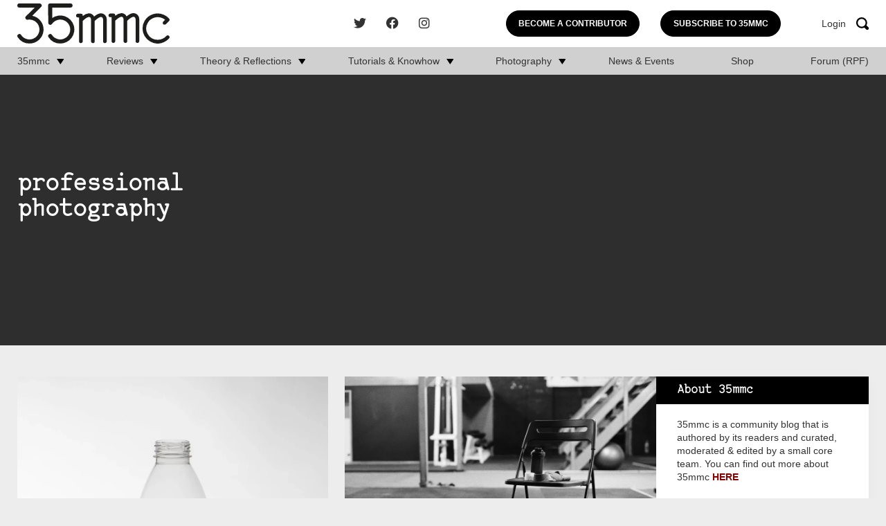

--- FILE ---
content_type: image/svg+xml
request_url: https://www.35mmc.com/wp-content/themes/35mmc/library/images/icons/arrow-down-menu.svg
body_size: -199
content:
<svg xmlns="http://www.w3.org/2000/svg" width="10" height="7.5" viewBox="0 0 10 7.5">
  <g id="arrow-down" transform="translate(-2.8)">
    <path id="Path_1" data-name="Path 1" d="M26.8,19.2l-5.038,7.5L16.8,19.2Z" transform="translate(-14 -19.2)"/>
  </g>
</svg>
